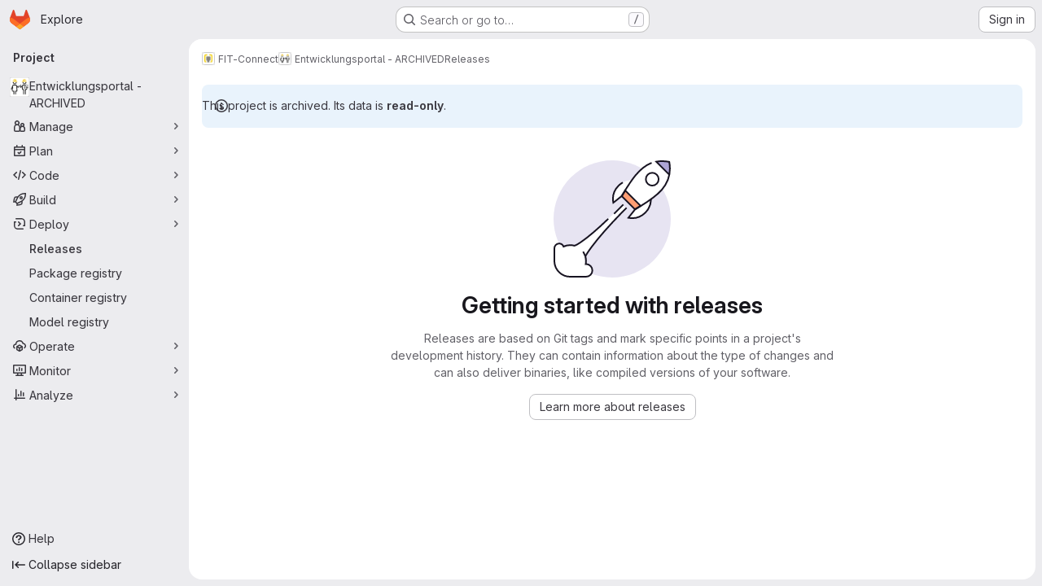

--- FILE ---
content_type: text/javascript; charset=utf-8
request_url: https://git.fitko.de/assets/webpack/commons-pages.projects.edit-pages.projects.releases.index-pages.projects.releases.show-pages.project-aad8c028.721718eb.chunk.js
body_size: 8709
content:
(this.webpackJsonp=this.webpackJsonp||[]).push([["commons-pages.projects.edit-pages.projects.releases.index-pages.projects.releases.show-pages.project-aad8c028","814f5a10"],{"+Vaw":function(t,e,s){"use strict";s.d(e,"a",(function(){return a})),s.d(e,"b",(function(){return o}));var i=s("zNqO"),r=s("EXdk"),n=s("Cn4y");const a={stacked:Object(n.b)(r.i,!1)},o=Object(i.c)({props:a,computed:{isStacked(){const{stacked:t}=this;return""===t||t},isStackedAlways(){return!0===this.isStacked},stackedTableClasses(){const{isStackedAlways:t}=this;return{"b-table-stacked":t,["b-table-stacked-"+this.stacked]:!t&&this.isStacked}}}})},"3Mad":function(t,e,s){"use strict";s.d(e,"a",(function(){return d})),s.d(e,"b",(function(){return u}));s("UezY"),s("z6RN"),s("hG7+"),s("v2fZ");var i=s("zNqO"),r=s("EXdk"),n=s("MHCW"),a=s("dJQL"),o=s("Cn4y"),l=s("fCkf"),c=s("Z48/"),b=s("nbER");const d={bordered:Object(o.b)(r.g,!1),borderless:Object(o.b)(r.g,!1),captionTop:Object(o.b)(r.g,!1),dark:Object(o.b)(r.g,!1),fixed:Object(o.b)(r.g,!1),hover:Object(o.b)(r.g,!1),noBorderCollapse:Object(o.b)(r.g,!1),outlined:Object(o.b)(r.g,!1),responsive:Object(o.b)(r.i,!1),small:Object(o.b)(r.g,!1),stickyHeader:Object(o.b)(r.i,!1),striped:Object(o.b)(r.g,!1),tableClass:Object(o.b)(r.e),tableVariant:Object(o.b)(r.r)},u=Object(i.c)({mixins:[b.a],provide(){var t=this;return{getBvTable:function(){return t}}},inheritAttrs:!1,props:d,computed:{isTableSimple:()=>!1,isResponsive(){const{responsive:t}=this;return""===t||t},isStickyHeader(){let{stickyHeader:t}=this;return t=""===t||t,!this.isStacked&&t},wrapperClasses(){const{isResponsive:t}=this;return[this.isStickyHeader?"b-table-sticky-header":"",!0===t?"table-responsive":t?"table-responsive table-responsive-"+this.responsive:""].filter(n.a)},wrapperStyles(){const{isStickyHeader:t}=this;return t&&!Object(a.b)(t)?{maxHeight:t}:{}},tableClasses(){let{hover:t,tableVariant:e,selectableTableClasses:s,stackedTableClasses:i,tableClass:r,computedBusy:n}=Object(l.a)(this);return t=this.isTableSimple?t:t&&this.computedItems.length>0&&!n,[r,{"table-striped":this.striped,"table-hover":t,"table-dark":this.dark,"table-bordered":this.bordered,"table-borderless":this.borderless,"table-sm":this.small,"gl-border":this.outlined,"b-table-fixed":this.fixed,"b-table-caption-top":this.captionTop,"b-table-no-border-collapse":this.noBorderCollapse},e?`${this.dark?"bg":"table"}-${e}`:"",i,s]},tableAttrs(){const{computedItems:t,filteredItems:e,computedFields:s,selectableTableAttrs:i,computedBusy:r}=Object(l.a)(this),n=this.isTableSimple?{}:{"aria-busy":Object(c.e)(r),"aria-colcount":Object(c.e)(s.length),"aria-describedby":this.bvAttrs["aria-describedby"]||this.$refs.caption?this.captionId:null};return{"aria-rowcount":t&&e&&e.length>t.length?Object(c.e)(e.length):null,...this.bvAttrs,id:this.safeId(),role:this.bvAttrs.role||"table",...n,...i}}},render(t){const{wrapperClasses:e,renderCaption:s,renderColgroup:i,renderThead:r,renderTbody:a,renderTfoot:o}=Object(l.a)(this),c=[];this.isTableSimple?c.push(this.normalizeSlot()):(c.push(s?s():null),c.push(i?i():null),c.push(r?r():null),c.push(a?a():null),c.push(o?o():null));const b=t("table",{staticClass:"table b-table",class:this.tableClasses,attrs:this.tableAttrs,key:"b-table"},c.filter(n.a));return e.length>0?t("div",{class:e,style:this.wrapperStyles,key:"wrap"},[b]):b}})},DFOb:function(t,e,s){"use strict";s.d(e,"a",(function(){return d}));var i=s("zNqO"),r=s("n64d"),n=s("EXdk"),a=s("Cn4y"),o=s("nbER"),l=s("/Tki"),c=s("slyf");const b=Object(a.c)({variant:Object(a.b)(n.r)},r.U),d=Object(i.c)({name:r.U,mixins:[o.a,l.a,c.a],provide(){var t=this;return{getBvTableTr:function(){return t}}},inject:{getBvTableRowGroup:{default:function(){return function(){return{}}}}},inheritAttrs:!1,props:b,computed:{bvTableRowGroup(){return this.getBvTableRowGroup()},inTbody(){return this.bvTableRowGroup.isTbody},inThead(){return this.bvTableRowGroup.isThead},inTfoot(){return this.bvTableRowGroup.isTfoot},isDark(){return this.bvTableRowGroup.isDark},isStacked(){return this.bvTableRowGroup.isStacked},isResponsive(){return this.bvTableRowGroup.isResponsive},isStickyHeader(){return this.bvTableRowGroup.isStickyHeader},hasStickyHeader(){return!this.isStacked&&this.bvTableRowGroup.hasStickyHeader},tableVariant(){return this.bvTableRowGroup.tableVariant},headVariant(){return this.inThead?this.bvTableRowGroup.headVariant:null},footVariant(){return this.inTfoot?this.bvTableRowGroup.footVariant:null},isRowDark(){return"light"!==this.headVariant&&"light"!==this.footVariant&&("dark"===this.headVariant||"dark"===this.footVariant||this.isDark)},trClasses(){const{variant:t}=this;return[t?`${this.isRowDark?"bg":"table"}-${t}`:null]},trAttrs(){return{role:"row",...this.bvAttrs}}},render(t){return t("tr",{class:this.trClasses,attrs:this.trAttrs,on:this.bvListeners},this.normalizeSlot())}})},EiRk:function(t,e,s){"use strict";var i=s("zNqO"),r=s("n64d"),n=s("eOJu"),a=s("Cn4y"),o=s("nbER"),l=s("z8b+"),c=s("tslw"),b=s("slyf"),d=s("woj/"),u=s("kO9b"),h=s("con9"),p=s("+Vaw"),f=s("3Mad"),m=s("Zf18"),y=s("fhcD"),v=s("FJDO");const T=Object(a.c)(Object(n.m)({...c.b,...d.b,...u.b,...h.b,...p.a,...f.a,...m.a,...y.a,...v.a}),r.H),O=Object(i.c)({name:r.H,mixins:[o.a,l.a,c.a,b.a,h.a,f.b,p.b,v.b,y.b,m.b,d.a,u.a],props:T}),{tableClass:k}=O.options.props;var j={name:"GlTableLite",components:{BTableLite:O},inheritAttrs:!1,props:{tableClass:k,items:{type:Array,required:!1,default:function(){return[]}},fields:{type:Array,required:!1,default:null},stickyHeader:{type:Boolean,default:!1,required:!1}},computed:{stickyHeaderClass(){return this.stickyHeader?"gl-table--sticky-header":null},localTableClass(){return["gl-table",this.tableClass,this.stickyHeaderClass]}}},g=s("tBpV"),w=Object(g.a)(j,(function(){var t=this;return(0,t._self._c)("b-table-lite",t._g(t._b({attrs:{"table-class":t.localTableClass,fields:t.fields,items:t.items},scopedSlots:t._u([t._l(Object.keys(t.$scopedSlots),(function(e){return{key:e,fn:function(s){return[t._t(e,null,null,s)]}}}))],null,!0)},"b-table-lite",t.$attrs,!1),t.$listeners))}),[],!1,null,null,null);e.a=w.exports},FJDO:function(t,e,s){"use strict";s.d(e,"a",(function(){return E})),s.d(e,"b",(function(){return H}));s("UezY"),s("z6RN"),s("hG7+"),s("3UXl"),s("iyoE"),s("v2fZ");var i=s("zNqO"),r=s("pTIT"),n=s("Ld9G"),a=s("EXdk"),o=s("/2q6"),l=s("LTP3"),c=s("S6lQ"),b=s("MHCW"),d=s("dJQL"),u=s("gRVG"),h=s("Cn4y"),p=s("fCkf"),f=s("Z48/"),m=s("n64d"),y=s("nbER"),v=s("/Tki"),T=s("slyf");const O=Object(h.c)({headVariant:Object(h.b)(a.r)},m.N),k=Object(i.c)({name:m.N,mixins:[y.a,v.a,T.a],provide(){var t=this;return{getBvTableRowGroup:function(){return t}}},inject:{getBvTable:{default:function(){return function(){return{}}}}},inheritAttrs:!1,props:O,computed:{bvTable(){return this.getBvTable()},isThead:()=>!0,isDark(){return this.bvTable.dark},isStacked(){return this.bvTable.isStacked},isResponsive(){return this.bvTable.isResponsive},isStickyHeader(){return!this.isStacked&&this.bvTable.stickyHeader},hasStickyHeader(){return!this.isStacked&&this.bvTable.stickyHeader},tableVariant(){return this.bvTable.tableVariant},theadClasses(){return[this.headVariant?"thead-"+this.headVariant:null]},theadAttrs(){return{role:"rowgroup",...this.bvAttrs}}},render(t){return t("thead",{class:this.theadClasses,attrs:this.theadAttrs,on:this.bvListeners},this.normalizeSlot())}});var j=s("nvRd"),g=s("DFOb"),w=s("hk69"),C=s("g2KI"),S=s("ybM2");const R=function(t){return`head(${t||""})`},V=function(t){return`foot(${t||""})`},E={headRowVariant:Object(h.b)(a.r),headVariant:Object(h.b)(a.r),theadClass:Object(h.b)(a.e),theadTrClass:Object(h.b)(a.e)},H=Object(i.c)({props:E,methods:{fieldClasses:t=>[t.class?t.class:"",t.thClass?t.thClass:""],headClicked(t,e,s){this.stopIfBusy&&this.stopIfBusy(t)||Object(C.a)(t)||Object(S.a)(this.$el)||(Object(l.f)(t),this.$emit(r.r,e.key,e,t,s))},renderThead(t=!1){var e=this;const{computedFields:s,isSortable:i,isSelectable:a,headVariant:l,footVariant:h,headRowVariant:m,footRowVariant:y}=Object(p.a)(this),v=this.$createElement;if(this.isStackedAlways||0===s.length)return v();const T=i||this.hasListener(r.r),O=a?this.selectAllRows:u.a,C=a?this.clearSelected:u.a,S=s.map((function(s,r){const{label:a,labelHtml:o,variant:l,stickyColumn:d,key:u}=s;let h=null;s.label.trim()||s.headerTitle||(h=Object(f.d)(s.key));const p={};T&&(p.click=function(i){e.headClicked(i,s,t)},p.keydown=function(i){const r=i.keyCode;r!==n.c&&r!==n.h||e.headClicked(i,s,t)});const m=i?e.sortTheadThAttrs(u,s,t):{},y=i?e.sortTheadThClasses(u,s,t):null,k=i?e.sortTheadThLabel(u,s,t):null,j={class:[{"gl-relative":k},e.fieldClasses(s),y],props:{variant:l,stickyColumn:d},style:s.thStyle||{},attrs:{tabindex:T&&s.sortable?"0":null,abbr:s.headerAbbr||null,title:s.headerTitle||null,"aria-colindex":r+1,"aria-label":h,...e.getThValues(null,u,s.thAttr,t?"foot":"head",{}),...m},on:p,key:u};let g=[R(u),R(u.toLowerCase()),R()];t&&(g=[V(u),V(u.toLowerCase()),V(),...g]);const S={label:a,column:u,field:s,isFoot:t,selectAllRows:O,clearSelected:C},E=e.normalizeSlot(g,S)||v("div",{domProps:Object(c.a)(o,a)}),H=k?v("span",{staticClass:"gl-sr-only"},` (${k})`):null;return v(w.a,j,[E,H].filter(b.a))})).filter(b.a),E=[];if(t)E.push(v(g.a,{class:this.tfootTrClass,props:{variant:Object(d.o)(y)?m:y}},S));else{const t={columns:s.length,fields:s,selectAllRows:O,clearSelected:C};E.push(this.normalizeSlot(o.x,t)||v()),E.push(v(g.a,{class:this.theadTrClass,props:{variant:m}},S))}return v(t?j.a:k,{class:(t?this.tfootClass:this.theadClass)||null,props:t?{footVariant:h||l||null}:{headVariant:l||null},key:t?"bv-tfoot":"bv-thead"},E)}}})},XwVH:function(t,e){var s={kind:"Document",definitions:[{kind:"OperationDefinition",operation:"query",name:{kind:"Name",value:"getCiCatalogSettings"},variableDefinitions:[{kind:"VariableDefinition",variable:{kind:"Variable",name:{kind:"Name",value:"fullPath"}},type:{kind:"NonNullType",type:{kind:"NamedType",name:{kind:"Name",value:"ID"}}},directives:[]}],directives:[],selectionSet:{kind:"SelectionSet",selections:[{kind:"Field",name:{kind:"Name",value:"project"},arguments:[{kind:"Argument",name:{kind:"Name",value:"fullPath"},value:{kind:"Variable",name:{kind:"Name",value:"fullPath"}}}],directives:[],selectionSet:{kind:"SelectionSet",selections:[{kind:"Field",name:{kind:"Name",value:"id"},arguments:[],directives:[]},{kind:"Field",name:{kind:"Name",value:"isCatalogResource"},arguments:[],directives:[]}]}}]}}],loc:{start:0,end:113}};s.loc.source={body:"query getCiCatalogSettings($fullPath: ID!) {\n  project(fullPath: $fullPath) {\n    id\n    isCatalogResource\n  }\n}\n",name:"GraphQL request",locationOffset:{line:1,column:1}};var i={};function r(t,e){for(var s=0;s<t.definitions.length;s++){var i=t.definitions[s];if(i.name&&i.name.value==e)return i}}s.definitions.forEach((function(t){if(t.name){var e=new Set;!function t(e,s){if("FragmentSpread"===e.kind)s.add(e.name.value);else if("VariableDefinition"===e.kind){var i=e.type;"NamedType"===i.kind&&s.add(i.name.value)}e.selectionSet&&e.selectionSet.selections.forEach((function(e){t(e,s)})),e.variableDefinitions&&e.variableDefinitions.forEach((function(e){t(e,s)})),e.definitions&&e.definitions.forEach((function(e){t(e,s)}))}(t,e),i[t.name.value]=e}})),t.exports=s,t.exports.getCiCatalogSettings=function(t,e){var s={kind:t.kind,definitions:[r(t,e)]};t.hasOwnProperty("loc")&&(s.loc=t.loc);var n=i[e]||new Set,a=new Set,o=new Set;for(n.forEach((function(t){o.add(t)}));o.size>0;){var l=o;o=new Set,l.forEach((function(t){a.has(t)||(a.add(t),(i[t]||new Set).forEach((function(t){o.add(t)})))}))}return a.forEach((function(e){var i=r(t,e);i&&s.definitions.push(i)})),s}(s,"getCiCatalogSettings")},Zf18:function(t,e,s){"use strict";s.d(e,"a",(function(){return N})),s.d(e,"b",(function(){return $}));s("3UXl"),s("iyoE"),s("UezY"),s("z6RN"),s("hG7+"),s("v2fZ"),s("ZzK0"),s("BzOf");var i=s("zNqO"),r=s("pTIT"),n=s("Ld9G"),a=s("EXdk"),o=s("88df"),l=s("MGi3"),c=s("fCkf"),b=s("LTP3"),d=s("eOJu"),u=s("Cn4y"),h=s("n64d"),p=s("nbER"),f=s("/Tki"),m=s("slyf");const y=Object(u.c)({tbodyTransitionHandlers:Object(u.b)(a.n),tbodyTransitionProps:Object(u.b)(a.n)},h.K),v=Object(i.c)({name:h.K,mixins:[p.a,f.a,m.a],provide(){var t=this;return{getBvTableRowGroup:function(){return t}}},inject:{getBvTable:{default:function(){return function(){return{}}}}},inheritAttrs:!1,props:y,computed:{bvTable(){return this.getBvTable()},isTbody:()=>!0,isDark(){return this.bvTable.dark},isStacked(){return this.bvTable.isStacked},isResponsive(){return this.bvTable.isResponsive},isStickyHeader:()=>!1,hasStickyHeader(){return!this.isStacked&&this.bvTable.stickyHeader},tableVariant(){return this.bvTable.tableVariant},isTransitionGroup(){return this.tbodyTransitionProps||this.tbodyTransitionHandlers},tbodyAttrs(){return{role:"rowgroup",...this.bvAttrs}},tbodyProps(){const{tbodyTransitionProps:t}=this;return t?{...t,tag:"tbody"}:{}}},render(t){const e={props:this.tbodyProps,attrs:this.tbodyAttrs};return this.isTransitionGroup?(e.on=this.tbodyTransitionHandlers||{},e.nativeOn=this.bvListeners):e.on=this.bvListeners,t(this.isTransitionGroup?"transition-group":"tbody",e,this.normalizeSlot())}});var T=s("g2KI"),O=s("ybM2"),k=s("/2q6"),j=s("bBHQ"),g=s("WkQt"),w=s("dJQL"),C=s("Z48/"),S=s("DFOb"),R=s("s/Pp"),V=s("hk69"),E=s("vIPC");const H={detailsTdClass:Object(u.b)(a.e),tbodyTrAttr:Object(u.b)(a.o),tbodyTrClass:Object(u.b)([...a.e,a.j])},z=Object(i.c)({mixins:[j.a],props:H,methods:{getTdValues(t,e,s,i){const{bvParent:r}=this;if(s){const i=Object(g.a)(t,e,"");return Object(w.e)(s)?s(i,e,t):Object(w.m)(s)&&Object(w.e)(r[s])?r[s](i,e,t):s}return i},getThValues(t,e,s,i,r){const{bvParent:n}=this;if(s){const r=Object(g.a)(t,e,"");return Object(w.e)(s)?s(r,e,t,i):Object(w.m)(s)&&Object(w.e)(n[s])?n[s](r,e,t,i):s}return r},getFormattedValue(t,e){const{key:s}=e,i=this.getFieldFormatter(s);let r=Object(g.a)(t,s,null);return Object(w.e)(i)&&(r=i(r,s,t)),Object(w.o)(r)?"":r},toggleDetailsFactory(t,e){var s=this;return function(){t&&s.$set(e,E.d,!e[E.d])}},rowHovered(t){this.tbodyRowEventStopped(t)||this.emitTbodyRowEvent(r.H,t)},rowUnhovered(t){this.tbodyRowEventStopped(t)||this.emitTbodyRowEvent(r.K,t)},renderTbodyRowCell(t,e,s,i){var r=this;const{isStacked:n}=this,{key:a,label:o,isRowHeader:l}=t,b=this.$createElement,d=this.hasNormalizedSlot(k.r),u=this.getFormattedValue(s,t),h=!n&&(this.isResponsive||this.stickyHeader)&&t.stickyColumn,p=h?l?V.a:R.a:l?"th":"td",f=s[E.b]&&s[E.b][a]?s[E.b][a]:t.variant||null,m={class:[t.class?t.class:"",this.getTdValues(s,a,t.tdClass,"")],props:{},attrs:{"aria-colindex":String(e+1),...l?this.getThValues(s,a,t.thAttr,"row",{}):this.getTdValues(s,a,t.tdAttr,{})},key:`row-${i}-cell-${e}-${a}`};h?m.props={stackedHeading:n?o:null,stickyColumn:!0,variant:f}:(m.attrs["data-label"]=n&&!Object(w.o)(o)?Object(C.e)(o):null,m.attrs.role=l?"rowheader":"cell",m.attrs.scope=l?"row":null,f&&m.class.push(`${this.dark?"bg":"table"}-${f}`));const y={item:s,index:i,field:t,unformatted:Object(g.a)(s,a,""),value:u,toggleDetails:this.toggleDetailsFactory(d,s),detailsShowing:Boolean(s[E.d])};Object(c.a)(this).supportsSelectableRows&&(y.rowSelected=this.isRowSelected(i),y.selectRow=function(){return r.selectRow(i)},y.unselectRow=function(){return r.unselectRow(i)});const v=this.$_bodyFieldSlotNameCache[a];let T=v?this.normalizeSlot(v,y):Object(C.e)(u);return this.isStacked&&(T=[b("div",[T])]),b(p,m,[T])},renderTbodyRow(t,e){var s=this;const{computedFields:n,striped:a,primaryKey:o,currentPage:l,perPage:b,tbodyTrClass:d,tbodyTrAttr:u,hasSelectableRowClick:h}=Object(c.a)(this),p=this.$createElement,f=this.hasNormalizedSlot(k.r),m=t[E.d]&&f,y=this.$listeners[r.E]||h,v=[],T=m?this.safeId(`_details_${e}_`):null,O=n.map((function(i,r){return s.renderTbodyRowCell(i,r,t,e)}));let j=null;l&&b&&b>0&&(j=String((l-1)*b+e+1));const V=Object(C.e)(Object(g.a)(t,o))||null,H=V||Object(C.e)(e),z=V?this.safeId("_row_"+V):null,A=Object(c.a)(this).selectableRowClasses?this.selectableRowClasses(e):{},N=Object(c.a)(this).selectableRowAttrs?this.selectableRowAttrs(e):{},$=Object(w.e)(d)?d(t,"row"):d,I=Object(w.e)(u)?u(t,"row"):u;if(v.push(p(S.a,{class:[$,A,m?"b-table-has-details":""],props:{variant:t[E.c]||null},attrs:{id:z,...I,tabindex:y?"0":null,"data-pk":V||null,"aria-details":T,"aria-owns":T,"aria-rowindex":j,...N},on:{mouseenter:this.rowHovered,mouseleave:this.rowUnhovered},key:`__b-table-row-${H}__`,ref:"item-rows",[i.b]:!0},O)),m){const i={item:t,index:e,fields:n,toggleDetails:this.toggleDetailsFactory(f,t)};Object(c.a)(this).supportsSelectableRows&&(i.rowSelected=this.isRowSelected(e),i.selectRow=function(){return s.selectRow(e)},i.unselectRow=function(){return s.unselectRow(e)});const r=p(R.a,{props:{colspan:n.length},class:this.detailsTdClass},[this.normalizeSlot(k.r,i)]);a&&v.push(p("tr",{staticClass:"d-none",attrs:{"aria-hidden":"true",role:"presentation"},key:"__b-table-details-stripe__"+H}));const o=Object(w.e)(this.tbodyTrClass)?this.tbodyTrClass(t,k.r):this.tbodyTrClass,l=Object(w.e)(this.tbodyTrAttr)?this.tbodyTrAttr(t,k.r):this.tbodyTrAttr;v.push(p(S.a,{staticClass:"b-table-details",class:[o],props:{variant:t[E.c]||null},attrs:{...l,id:T,tabindex:"-1"},key:"__b-table-details__"+H},[r]))}else f&&(v.push(p()),a&&v.push(p()));return v}}}),A=function(t){return`cell(${t||""})`},N=Object(d.m)({...y,...H,tbodyClass:Object(u.b)(a.e)}),$=Object(i.c)({mixins:[z],props:N,beforeDestroy(){this.$_bodyFieldSlotNameCache=null},methods:{getTbodyTrs(){const{$refs:t}=this,e=t.tbody?t.tbody.$el||t.tbody:null,s=(t["item-rows"]||[]).map((function(t){return t.$el||t}));return e&&e.children&&e.children.length>0&&s&&s.length>0?Object(o.d)(e.children).filter((function(t){return Object(o.a)(s,t)})):[]},getTbodyTrIndex(t){if(!Object(l.s)(t))return-1;const e="TR"===t.tagName?t:Object(l.e)("tr",t,!0);return e?this.getTbodyTrs().indexOf(e):-1},emitTbodyRowEvent(t,e){if(t&&this.hasListener(t)&&e&&e.target){const s=this.getTbodyTrIndex(e.target);if(s>-1){const i=this.computedItems[s];this.$emit(t,i,s,e)}}},tbodyRowEventStopped(t){return this.stopIfBusy&&this.stopIfBusy(t)},onTbodyRowKeydown(t){const{target:e,keyCode:s}=t;if(!this.tbodyRowEventStopped(t)&&"TR"===e.tagName&&Object(l.q)(e)&&0===e.tabIndex)if(Object(o.a)([n.c,n.h],s))Object(b.f)(t),this.onTBodyRowClicked(t);else if(Object(o.a)([n.i,n.a,n.e,n.b],s)){const i=this.getTbodyTrIndex(e);if(i>-1){Object(b.f)(t);const e=this.getTbodyTrs(),r=t.shiftKey;s===n.e||r&&s===n.i?Object(l.d)(e[0]):s===n.b||r&&s===n.a?Object(l.d)(e[e.length-1]):s===n.i&&i>0?Object(l.d)(e[i-1]):s===n.a&&i<e.length-1&&Object(l.d)(e[i+1])}}},onTBodyRowClicked(t){const{$refs:e}=this,s=e.tbody?e.tbody.$el||e.tbody:null;this.tbodyRowEventStopped(t)||Object(T.a)(t)||Object(O.a)(s||this.$el)||this.emitTbodyRowEvent(r.E,t)},onTbodyRowMiddleMouseRowClicked(t){this.tbodyRowEventStopped(t)||2!==t.which||this.emitTbodyRowEvent(r.I,t)},onTbodyRowContextmenu(t){this.tbodyRowEventStopped(t)||this.emitTbodyRowEvent(r.F,t)},onTbodyRowDblClicked(t){this.tbodyRowEventStopped(t)||Object(T.a)(t)||this.emitTbodyRowEvent(r.G,t)},renderTbody(){var t=this;const{computedItems:e,renderBusy:s,renderTopRow:i,renderEmpty:n,renderBottomRow:a,hasSelectableRowClick:o}=Object(c.a)(this),l=this.$createElement,b=this.hasListener(r.E)||o,d=[],h=s?s():null;if(h)d.push(h);else{const s={};let r=A();r=this.hasNormalizedSlot(r)?r:null,this.computedFields.forEach((function(e){const{key:i}=e,n=A(i),a=A(i.toLowerCase());s[i]=t.hasNormalizedSlot(n)?n:t.hasNormalizedSlot(a)?a:r})),this.$_bodyFieldSlotNameCache=s,d.push(i?i():l()),e.forEach((function(e,s){d.push(t.renderTbodyRow(e,s))})),d.push(n?n():l()),d.push(a?a():l())}const p={auxclick:this.onTbodyRowMiddleMouseRowClicked,contextmenu:this.onTbodyRowContextmenu,dblclick:this.onTbodyRowDblClicked};b&&(p.click=this.onTBodyRowClicked,p.keydown=this.onTbodyRowKeydown);return l(v,{class:this.tbodyClass||null,props:Object(u.d)(y,this.$props),on:p,ref:"tbody"},d)}}})},con9:function(t,e,s){"use strict";s.d(e,"b",(function(){return g})),s.d(e,"a",(function(){return w}));s("RFHG"),s("z6RN"),s("xuo1");var i=s("zNqO"),r=s("pTIT"),n=s("EXdk"),a=s("bBHQ"),o=s("dJQL"),l=s("7I1/"),c=s("nf9o"),b=s("RzIj"),d=s("W1rz"),u=s("eOJu"),h=s("Cn4y"),p=s("fCkf"),f=(s("ZzK0"),s("BzOf"),s("UezY"),s("hG7+"),s("v2fZ"),s("MHCW")),m=s("Z48/"),y=s("vIPC");const v=function(t,e){const s=[];if(Object(o.a)(t)&&t.filter(f.a).forEach((function(t){if(Object(o.m)(t))s.push({key:t,label:Object(m.d)(t)});else if(Object(o.i)(t)&&t.key&&Object(o.m)(t.key))s.push(Object(u.b)(t));else if(Object(o.i)(t)&&1===Object(u.h)(t).length){const e=Object(u.h)(t)[0],i=function(t,e){let s=null;return Object(o.m)(e)?s={key:t,label:e}:Object(o.e)(e)?s={key:t,formatter:e}:Object(o.i)(e)?(s=Object(u.b)(e),s.key=s.key||t):!1!==e&&(s={key:t}),s}(e,t[e]);i&&s.push(i)}})),0===s.length&&Object(o.a)(e)&&e.length>0){const t=e[0];Object(u.h)(t).forEach((function(t){y.e[t]||s.push({key:t,label:Object(m.d)(t)})}))}const i={};return s.filter((function(t){return!i[t.key]&&(i[t.key]=!0,t.label=Object(o.m)(t.label)?t.label:Object(m.d)(t.key),!0)}))},{mixin:T,props:O,prop:k,event:j}=Object(b.a)("value",{type:n.b,defaultValue:[]}),g=Object(u.m)({...O,fields:Object(h.b)(n.b,null),items:Object(h.b)(n.b,[]),primaryKey:Object(h.b)(n.r),[k]:Object(h.b)(n.b,[])}),w=Object(i.c)({mixins:[T,a.a],props:g,data(){const{items:t}=this;return{localItems:Object(o.a)(t)?t.slice():[]}},computed:{computedFields(){return v(this.fields,this.localItems)},computedFieldsObj(){const{bvParent:t}=this;return this.computedFields.reduce((function(e,s){if(e[s.key]=Object(u.b)(s),s.formatter){let i=s.formatter;Object(o.m)(i)&&Object(o.e)(t[i])?i=t[i]:Object(o.e)(i)||(i=void 0),e[s.key].formatter=i}return e}),{})},computedItems(){const{paginatedItems:t,sortedItems:e,filteredItems:s,localItems:i}=Object(p.a)(this);return(t||e||s||i||[]).slice()},context(){const{perPage:t,currentPage:e}=Object(p.a)(this);return{filter:this.localFilter,sortBy:this.localSortBy,sortDesc:this.localSortDesc,perPage:Object(c.b)(Object(d.b)(t,0),0),currentPage:Object(c.b)(Object(d.b)(e,0),1),apiUrl:this.apiUrl}}},watch:{items(t){this.localItems=Object(o.a)(t)?t.slice():[]},computedItems(t,e){Object(l.a)(t,e)||this.$emit(j,t)},context(t,e){Object(l.a)(t,e)||this.$emit(r.h,t)}},mounted(){this.$emit(j,this.computedItems)},methods:{getFieldFormatter(t){const e=this.computedFieldsObj[t];return e?e.formatter:void 0}}})},fhcD:function(t,e,s){"use strict";s.d(e,"a",(function(){return l})),s.d(e,"b",(function(){return c}));var i=s("zNqO"),r=s("EXdk"),n=s("/2q6"),a=s("Cn4y"),o=s("nvRd");const l={footClone:Object(a.b)(r.g,!1),footRowVariant:Object(a.b)(r.r),footVariant:Object(a.b)(r.r),tfootClass:Object(a.b)(r.e),tfootTrClass:Object(a.b)(r.e)},c=Object(i.c)({props:l,methods:{renderTFootCustom(){const t=this.$createElement;return this.hasNormalizedSlot(n.c)?t(o.a,{class:this.tfootClass||null,props:{footVariant:this.footVariant||this.headVariant||null},key:"bv-tfoot-custom"},this.normalizeSlot(n.c,{items:this.computedItems.slice(),fields:this.computedFields.slice(),columns:this.computedFields.length})):t()},renderTfoot(){return this.footClone?this.renderThead(!0):this.renderTFootCustom()}}})},g2KI:function(t,e,s){"use strict";s.d(e,"a",(function(){return a}));var i=s("MGi3"),r=s("vIPC");const n=["TD","TH","TR"],a=function(t){if(!t||!t.target)return!1;const e=t.target;if(e.disabled||-1!==n.indexOf(e.tagName))return!1;if(Object(i.e)(".dropdown-menu",e))return!0;const s="LABEL"===e.tagName?e:Object(i.e)("label",e);if(s){const t=Object(i.h)(s,"for"),e=t?Object(i.j)(t):Object(i.A)("input, select, textarea",s);if(e&&!e.disabled)return!0}return Object(i.v)(e,r.a)}},hk69:function(t,e,s){"use strict";s.d(e,"a",(function(){return l}));var i=s("zNqO"),r=s("n64d"),n=s("Cn4y"),a=s("s/Pp");const o=Object(n.c)(a.b,r.M),l=Object(i.c)({name:r.M,extends:a.a,props:o,computed:{tag:()=>"th"}})},kO9b:function(t,e,s){"use strict";s.d(e,"b",(function(){return n})),s.d(e,"a",(function(){return a}));var i=s("zNqO"),r=s("/2q6");const n={},a=Object(i.c)({methods:{renderColgroup(){const{computedFields:t}=this,e=this.$createElement;let s=e();return this.hasNormalizedSlot(r.u)&&(s=e("colgroup",{key:"colgroup"},[this.normalizeSlot(r.u,{columns:t.length,fields:t})])),s}}})},nvRd:function(t,e,s){"use strict";s.d(e,"a",(function(){return d}));var i=s("zNqO"),r=s("n64d"),n=s("EXdk"),a=s("Cn4y"),o=s("nbER"),l=s("/Tki"),c=s("slyf");const b=Object(a.c)({footVariant:Object(a.b)(n.r)},r.L),d=Object(i.c)({name:r.L,mixins:[o.a,l.a,c.a],provide(){var t=this;return{getBvTableRowGroup:function(){return t}}},inject:{getBvTable:{default:function(){return function(){return{}}}}},inheritAttrs:!1,props:b,computed:{bvTable(){return this.getBvTable()},isTfoot:()=>!0,isDark(){return this.bvTable.dark},isStacked(){return this.bvTable.isStacked},isResponsive(){return this.bvTable.isResponsive},isStickyHeader:()=>!1,hasStickyHeader(){return!this.isStacked&&this.bvTable.stickyHeader},tableVariant(){return this.bvTable.tableVariant},tfootClasses(){return[this.footVariant?"thead-"+this.footVariant:null]},tfootAttrs(){return{...this.bvAttrs,role:"rowgroup"}}},render(t){return t("tfoot",{class:this.tfootClasses,attrs:this.tfootAttrs,on:this.bvListeners},this.normalizeSlot())}})},"s/Pp":function(t,e,s){"use strict";s.d(e,"b",(function(){return m})),s.d(e,"a",(function(){return y}));var i=s("zNqO"),r=s("n64d"),n=s("EXdk"),a=s("MGi3"),o=s("dJQL"),l=s("W1rz"),c=s("Cn4y"),b=s("Z48/"),d=s("nbER"),u=s("/Tki"),h=s("slyf");const p=function(t){return(t=Object(l.b)(t,0))>0?t:null},f=function(t){return Object(o.o)(t)||p(t)>0},m=Object(c.c)({colspan:Object(c.b)(n.m,null,f),rowspan:Object(c.b)(n.m,null,f),stackedHeading:Object(c.b)(n.r),stickyColumn:Object(c.b)(n.g,!1),variant:Object(c.b)(n.r)},r.G),y=Object(i.c)({name:r.G,mixins:[d.a,u.a,h.a],inject:{getBvTableTr:{default:function(){return function(){return{}}}}},inheritAttrs:!1,props:m,computed:{bvTableTr(){return this.getBvTableTr()},tag:()=>"td",inTbody(){return this.bvTableTr.inTbody},inThead(){return this.bvTableTr.inThead},inTfoot(){return this.bvTableTr.inTfoot},isDark(){return this.bvTableTr.isDark},isStacked(){return this.bvTableTr.isStacked},isStackedCell(){return this.inTbody&&this.isStacked},isResponsive(){return this.bvTableTr.isResponsive},isStickyHeader(){return this.bvTableTr.isStickyHeader},hasStickyHeader(){return this.bvTableTr.hasStickyHeader},isStickyColumn(){return!this.isStacked&&(this.isResponsive||this.hasStickyHeader)&&this.stickyColumn},rowVariant(){return this.bvTableTr.variant},headVariant(){return this.bvTableTr.headVariant},footVariant(){return this.bvTableTr.footVariant},tableVariant(){return this.bvTableTr.tableVariant},computedColspan(){return p(this.colspan)},computedRowspan(){return p(this.rowspan)},cellClasses(){let{variant:t,headVariant:e,isStickyColumn:s}=this;return(!t&&this.isStickyHeader&&!e||!t&&s&&this.inTfoot&&!this.footVariant||!t&&s&&this.inThead&&!e||!t&&s&&this.inTbody)&&(t=this.rowVariant||this.tableVariant||"b-table-default"),[t?`${this.isDark?"bg":"table"}-${t}`:null,s?"b-table-sticky-column":null]},cellAttrs(){const{stackedHeading:t}=this,e=this.inThead||this.inTfoot,s=this.computedColspan,i=this.computedRowspan;let r="cell",n=null;return e?(r="columnheader",n=s>0?"colspan":"col"):Object(a.t)(this.tag,"th")&&(r="rowheader",n=i>0?"rowgroup":"row"),{colspan:s,rowspan:i,role:r,scope:n,...this.bvAttrs,"data-label":this.isStackedCell&&!Object(o.o)(t)?Object(b.e)(t):null}}},render(t){const e=[this.normalizeSlot()];return t(this.tag,{class:this.cellClasses,attrs:this.cellAttrs,on:this.bvListeners},[this.isStackedCell?t("div",[e]):e])}})},vIPC:function(t,e,s){"use strict";s.d(e,"b",(function(){return i})),s.d(e,"c",(function(){return r})),s.d(e,"d",(function(){return n})),s.d(e,"e",(function(){return a})),s.d(e,"a",(function(){return o}));const i="_cellVariants",r="_rowVariant",n="_showDetails",a=[i,r,n].reduce((function(t,e){return{...t,[e]:!0}}),{}),o=["a","a *","button","button *","input:not(.disabled):not([disabled])","select:not(.disabled):not([disabled])","textarea:not(.disabled):not([disabled])",'[role="link"]','[role="link"] *','[role="button"]','[role="button"] *',"[tabindex]:not(.disabled):not([disabled])"].join(",")},"woj/":function(t,e,s){"use strict";s.d(e,"b",(function(){return l})),s.d(e,"a",(function(){return c}));var i=s("zNqO"),r=s("EXdk"),n=s("/2q6"),a=s("S6lQ"),o=s("Cn4y");const l={caption:Object(o.b)(r.r),captionHtml:Object(o.b)(r.r)},c=Object(i.c)({props:l,computed:{captionId(){return this.isStacked?this.safeId("_caption_"):null}},methods:{renderCaption(){const{caption:t,captionHtml:e}=this,s=this.$createElement;let i=s();const r=this.hasNormalizedSlot(n.t);return(r||t||e)&&(i=s("caption",{attrs:{id:this.captionId},domProps:r?{}:Object(a.a)(e,t),key:"caption",ref:"caption"},this.normalizeSlot(n.t))),i}}})},ybM2:function(t,e,s){"use strict";s.d(e,"a",(function(){return r}));var i=s("MGi3");const r=function(t=document){const e=Object(i.l)();return!!(e&&""!==e.toString().trim()&&e.containsNode&&Object(i.s)(t))&&e.containsNode(t,!0)}},"z8b+":function(t,e,s){"use strict";s.d(e,"a",(function(){return n}));var i=s("zNqO"),r=s("dJQL");const n=Object(i.c)({methods:{hasListener(t){if(i.d)return!0;const e=this.$listeners||{},s=this._events||{};return!Object(r.n)(e[t])||Object(r.a)(s[t])&&s[t].length>0}}})}}]);
//# sourceMappingURL=commons-pages.projects.edit-pages.projects.releases.index-pages.projects.releases.show-pages.project-aad8c028.721718eb.chunk.js.map

--- FILE ---
content_type: text/javascript; charset=utf-8
request_url: https://git.fitko.de/assets/webpack/pages.projects.releases.index.fbbe7ed8.chunk.js
body_size: 7022
content:
(this.webpackJsonp=this.webpackJsonp||[]).push([["pages.projects.releases.index"],{"/ev+":function(e){e.exports=JSON.parse('{"iconCount":113,"spriteSize":226730,"icons":[{"name":"add-user-sm","svg_size":72},{"name":"catalog-sm","svg_size":72},{"name":"chart-bar-sm","svg_size":72},{"name":"chat-sm","svg_size":72},{"name":"cloud-check-sm","svg_size":72},{"name":"cloud-tanuki-sm","svg_size":72},{"name":"cloud-user-sm","svg_size":72},{"name":"commit-sm","svg_size":72},{"name":"devops-sm","svg_size":72},{"name":"empty-todos-all-done-md","svg_size":144},{"name":"empty-todos-md","svg_size":144},{"name":"merge-requests-sm","svg_size":72},{"name":"milestone-sm","svg_size":72},{"name":"package-sm","svg_size":72},{"name":"pipeline-sm","svg_size":72},{"name":"project-create-from-template-sm","svg_size":72},{"name":"project-create-new-sm","svg_size":72},{"name":"project-import-sm","svg_size":72},{"name":"purchase-success-md","svg_size":144},{"name":"rocket-launch-md","svg_size":144},{"name":"scan-alert-sm","svg_size":72},{"name":"schedule-md","svg_size":144},{"name":"search-sm","svg_size":72},{"name":"secure-sm","svg_size":72},{"name":"service-desk-sm","svg_size":72},{"name":"subgroup-create-new-sm","svg_size":72},{"name":"success-sm","svg_size":72},{"name":"tanuki-ai-md","svg_size":144},{"name":"tanuki-ai-sm","svg_size":72},{"name":"train-sm","svg_size":72},{"name":"variables-sm","svg_size":72},{"name":"wiki-sm","svg_size":72},{"name":"empty-access-md","svg_size":144},{"name":"empty-access-token-md","svg_size":144},{"name":"empty-activity-md","svg_size":144},{"name":"empty-admin-apps-md","svg_size":144},{"name":"empty-ai-catalog-md","svg_size":144},{"name":"empty-catalog-md","svg_size":144},{"name":"empty-chart-md","svg_size":144},{"name":"empty-cloud-md","svg_size":144},{"name":"empty-commit-md","svg_size":144},{"name":"empty-dashboard-md","svg_size":144},{"name":"empty-devops-md","svg_size":144},{"name":"empty-embed-panel-md","svg_size":144},{"name":"empty-environment-md","svg_size":144},{"name":"empty-epic-add-md","svg_size":144},{"name":"empty-epic-md","svg_size":144},{"name":"empty-feature-flag-md","svg_size":144},{"name":"empty-friends-md","svg_size":144},{"name":"empty-geo-md","svg_size":144},{"name":"empty-groups-md","svg_size":144},{"name":"empty-issues-add-md","svg_size":144},{"name":"empty-issues-md","svg_size":144},{"name":"empty-job-canceled-md","svg_size":144},{"name":"empty-job-failed-md","svg_size":144},{"name":"empty-job-manual-md","svg_size":144},{"name":"empty-job-not-triggered-md","svg_size":144},{"name":"empty-job-pending-md","svg_size":144},{"name":"empty-job-scheduled-md","svg_size":144},{"name":"empty-job-skipped-md","svg_size":144},{"name":"empty-key-md","svg_size":144},{"name":"empty-labels-add-md","svg_size":144},{"name":"empty-labels-md","svg_size":144},{"name":"empty-labels-starred-md","svg_size":144},{"name":"empty-merge-requests-md","svg_size":144},{"name":"empty-milestone-md","svg_size":144},{"name":"empty-organizations-add-md","svg_size":144},{"name":"empty-organizations-md","svg_size":144},{"name":"empty-package-md","svg_size":144},{"name":"empty-piechart-md","svg_size":144},{"name":"empty-pipeline-md","svg_size":144},{"name":"empty-private-md","svg_size":144},{"name":"empty-projects-deleted-md","svg_size":144},{"name":"empty-projects-md","svg_size":144},{"name":"empty-projects-starred-md","svg_size":144},{"name":"empty-radar-md","svg_size":144},{"name":"empty-scan-alert-md","svg_size":144},{"name":"empty-schedule-md","svg_size":144},{"name":"empty-search-md","svg_size":144},{"name":"empty-secrets-md","svg_size":144},{"name":"empty-secure-add-md","svg_size":144},{"name":"empty-secure-md","svg_size":144},{"name":"empty-service-desk-md","svg_size":144},{"name":"empty-snippets-md","svg_size":144},{"name":"empty-subgroup-add-md","svg_size":144},{"name":"empty-subgroup-md","svg_size":144},{"name":"empty-train-md","svg_size":144},{"name":"empty-user-alert-md","svg_size":144},{"name":"empty-user-md","svg_size":144},{"name":"empty-user-settings-md","svg_size":144},{"name":"empty-variables-md","svg_size":144},{"name":"empty-wiki-md","svg_size":144},{"name":"empty-workspaces-md","svg_size":144},{"name":"error-403-lg","svg_size":288},{"name":"error-404-lg","svg_size":288},{"name":"error-409-lg","svg_size":288},{"name":"error-422-lg","svg_size":288},{"name":"error-429-lg","svg_size":288},{"name":"error-500-lg","svg_size":288},{"name":"error-502-lg","svg_size":288},{"name":"error-503-lg","svg_size":288},{"name":"status-alert-md","svg_size":144},{"name":"status-alert-sm","svg_size":72},{"name":"status-fail-md","svg_size":144},{"name":"status-fail-sm","svg_size":72},{"name":"status-new-md","svg_size":144},{"name":"status-new-sm","svg_size":72},{"name":"status-nothing-md","svg_size":144},{"name":"status-nothing-sm","svg_size":72},{"name":"status-settings-md","svg_size":144},{"name":"status-settings-sm","svg_size":72},{"name":"status-success-md","svg_size":144},{"name":"status-success-sm","svg_size":72}]}')},305:function(e,t,s){s("HVBj"),s("tGlJ"),e.exports=s("BizI")},BizI:function(e,t,s){"use strict";s.r(t);var n=s("ewH8"),a=s("GiFX"),i=s("apM3"),r=s("5v28"),l=s("lCTV"),o=s("CbCZ"),d=s("Jx7q"),u=s("dIEn"),m=s("zIFf"),c=s("jlnU"),g=s("NmEs"),p=s("qLpH"),v=s("qjHl"),f=s("3twG"),h=s("lBwk"),y=s("9+77"),b=s("8eaX"),_=s("xfwW"),k=s.n(_),z=s("V594"),S=s("/127"),x=s("l85A"),q=s("/lV4"),P={name:"ReleasesEmptyState",components:{GlEmptyState:x.a},inject:["documentationPath","illustrationPath","newReleasePath"],i18n:{emptyStateTitle:Object(q.i)("Release|Getting started with releases"),emptyStateText:Object(q.i)("Release|Releases are based on Git tags and mark specific points in a project's development history. They can contain information about the type of changes and can also deliver binaries, like compiled versions of your software."),releasesDocumentation:Object(q.i)("Release|Learn more about releases"),moreInformation:Object(q.i)("Release|More information"),newRelease:Object(q.i)("Release|Create a new release")}},j=s("tBpV"),C=Object(j.a)(P,(function(){return(0,this._self._c)("gl-empty-state",{staticClass:"gl-mx-auto gl-max-w-limited",attrs:{title:this.$options.i18n.emptyStateTitle,description:this.$options.i18n.emptyStateText,"svg-path":this.illustrationPath,"primary-button-link":this.newReleasePath,"primary-button-text":this.$options.i18n.newRelease,"secondary-button-link":this.documentationPath,"secondary-button-text":this.$options.i18n.releasesDocumentation}})}),[],!1,null,null,null).exports,R=s("6hmS"),B=s.n(R),N={name:"ReleasesPagination",components:{GlKeysetPagination:s("JqFC").a},props:{pageInfo:{type:Object,required:!0,validator:function(e){return B()(e.hasPreviousPage)&&B()(e.hasNextPage)}}},methods:{onPrev(e){Object(g.p)(Object(g.d)("?before="+e))},onNext(e){Object(g.p)(Object(g.d)("?after="+e))}}},w=Object(j.a)(N,(function(){var e=this,t=e._self._c;return t("div",{staticClass:"gl-flex gl-justify-center"},[t("gl-keyset-pagination",e._g(e._b({on:{prev:function(t){return e.onPrev(t)},next:function(t){return e.onNext(t)}}},"gl-keyset-pagination",e.pageInfo,!1),e.$listeners))],1)}),[],!1,null,null,null).exports,T=(s("B++/"),s("z6RN"),s("47t/"),{name:"ReleasesSort",components:{GlSorting:s("P3VF").a},props:{value:{type:String,required:!0,validator:function(e){return h.a.includes(e)}}},computed:{orderBy(){return this.value===h.q||this.value===h.r?h.p:h.j},direction(){return this.value===h.q||this.value===h.i?h.b:h.m},sortOptions:()=>h.t,sortText(){var e=this;return this.sortOptions.find((function(t){return t.value===e.orderBy})).text},isDirectionAscending(){return this.direction===h.b}},methods:{onDirectionChange(){const e=this.isDirectionAscending?h.m:h.b;this.emitInputEventIfChanged(this.orderBy,e)},onSortItemClick(e){this.emitInputEventIfChanged(e,this.direction)},emitInputEventIfChanged(e,t){h.s[e][t]!==this.value&&this.$emit("input",h.s[e][t])}}}),I=Object(j.a)(T,(function(){return(0,this._self._c)("gl-sorting",{attrs:{text:this.sortText,"is-ascending":this.isDirectionAscending,"sort-options":this.sortOptions,"sort-by":this.orderBy,"data-testid":"releases-sort"},on:{sortDirectionChange:this.onDirectionChange,sortByChange:this.onSortItemClick}})}),[],!1,null,null,null).exports,L=s("J6uh"),O={name:"ReleasesIndexApp",i18n:h.u,links:{alertInfoMessageLink:Object(p.a)("ci/yaml/_index.html",{anchor:"release"}),alertInfoPublishLink:Object(p.a)("ci/components/_index",{anchor:"publish-a-new-release"})},components:{CiCdCatalogWrapper:L.a,GlAlert:l.a,GlButton:o.a,GlLink:d.a,GlSprintf:u.a,ReleaseBlock:z.a,ReleaseSkeletonLoader:S.a,ReleasesEmptyState:C,ReleasesPagination:w,ReleasesSort:I},directives:{GlTooltip:m.a},inject:{projectPath:{default:""},newReleasePath:{default:""},atomFeedPath:{default:""}},apollo:{singleGraphqlResponse:{query:k.a,skip(){return!this.includeSingleQuery},variables(){return{...this.queryVariables,first:1}},update:e=>({data:e}),error(){this.singleRequestError=!0}},fullGraphqlResponse:{query:k.a,variables(){return this.queryVariables},update:e=>({data:e}),error(e){this.fullRequestError=!0,Object(c.createAlert)({message:this.$options.i18n.errorMessage,captureError:!0,error:e})}}},data:()=>({singleRequestError:!1,fullRequestError:!1,cursors:{before:Object(f.t)("before"),after:Object(f.t)("after")},sort:h.l}),computed:{queryVariables(){let e={first:h.o};return this.cursors.after?e={after:this.cursors.after,first:h.o}:this.cursors.before&&(e={before:this.cursors.before,last:h.o}),{fullPath:this.projectPath,...e,sort:this.sort}},includeSingleQuery(){return Boolean(!this.cursors.before||this.cursors.after)},isSingleRequestLoading(){return this.$apollo.queries.singleGraphqlResponse.loading},isFullRequestLoading(){return this.$apollo.queries.fullGraphqlResponse.loading},isSingleRequestLoaded(){var e;return Boolean(!this.isSingleRequestLoading&&(null===(e=this.singleGraphqlResponse)||void 0===e?void 0:e.data.project))},isFullRequestLoaded(){var e;return Boolean(!this.isFullRequestLoading&&(null===(e=this.fullGraphqlResponse)||void 0===e?void 0:e.data.project))},atomFeedBtnTitle(){return this.$options.i18n.atomFeedBtnTitle},releases(){return this.isFullRequestLoaded?Object(y.a)(this.fullGraphqlResponse).data:this.isSingleRequestLoaded&&this.includeSingleQuery?Object(y.a)(this.singleGraphqlResponse).data:[]},pageInfo(){return this.isFullRequestLoaded?this.fullGraphqlResponse.data.project.releases.pageInfo:{hasPreviousPage:!1,hasNextPage:!1}},shouldRenderEmptyState(){return this.isFullRequestLoaded&&0===this.releases.length},shouldRenderLoadingIndicator(){return this.isSingleRequestLoading&&!this.singleRequestError&&!this.isFullRequestLoaded||this.isFullRequestLoading&&!this.fullRequestError},shouldRenderPagination(){return this.isFullRequestLoaded&&!this.shouldRenderEmptyState}},mounted(){Object(b.b)(this.projectPath)},created(){this.updateQueryParamsFromUrl(),window.addEventListener("popstate",this.updateQueryParamsFromUrl)},destroyed(){window.removeEventListener("popstate",this.updateQueryParamsFromUrl)},methods:{getReleaseKey:(e,t)=>[e.tagName,e.name,t].join("|"),updateQueryParamsFromUrl(){this.cursors.before=Object(f.t)("before"),this.cursors.after=Object(f.t)("after")},onPaginationButtonPress(){this.updateQueryParamsFromUrl(),Object(v.h)()},onSortChanged(e){this.sort!==e&&(Object(g.p)(Object(f.P)({before:null,after:null})),this.updateQueryParamsFromUrl(),this.sort=e)},releaseBtnTitle(e){return e?this.$options.i18n.catalogResourceReleaseBtnTitle:this.$options.i18n.defaultReleaseBtnTitle}}},G=Object(j.a)(O,(function(){var e=this,t=e._self._c;return t("div",{staticClass:"gl-mt-3 gl-flex gl-flex-col"},[t("ci-cd-catalog-wrapper",{scopedSlots:e._u([{key:"default",fn:function({isCiCdCatalogProject:s}){return[s?t("gl-alert",{staticClass:"!gl-mb-5 !gl-mt-3",attrs:{title:e.$options.i18n.alertTitle,dismissible:!1,variant:"warning"}},[t("gl-sprintf",{attrs:{message:e.$options.i18n.alertInfoMessage},scopedSlots:e._u([{key:"link",fn:function({content:s}){return[t("gl-link",{staticClass:"gl-mr-2 !gl-no-underline",attrs:{href:e.$options.links.alertInfoMessageLink,target:"_blank"}},[t("code",{staticClass:"gl-pr-0"},[e._v("\n                "+e._s(s)+"\n              ")])])]}}],null,!0)}),e._v(" "),t("gl-link",{attrs:{href:e.$options.links.alertInfoPublishLink,target:"_blank"}},[e._v("\n          "+e._s(e.$options.i18n.alertInfoPublishMessage)+"\n        ")])],1):e._e()]}}])}),e._v(" "),e.shouldRenderEmptyState?t("releases-empty-state"):t("div",{staticClass:"gl-flex gl-gap-3 gl-self-end"},[t("releases-sort",{attrs:{value:e.sort},on:{input:e.onSortChanged}}),e._v(" "),e.atomFeedPath?t("gl-button",{directives:[{name:"gl-tooltip",rawName:"v-gl-tooltip.hover",modifiers:{hover:!0}}],staticClass:"gl-ml-2",attrs:{title:e.atomFeedBtnTitle,href:e.atomFeedPath,icon:"rss","data-testid":"atom-feed-btn","aria-label":e.atomFeedBtnTitle}}):e._e(),e._v(" "),t("ci-cd-catalog-wrapper",{scopedSlots:e._u([{key:"default",fn:function({isCiCdCatalogProject:s}){return[e.newReleasePath?t("div",{directives:[{name:"gl-tooltip",rawName:"v-gl-tooltip.hover",modifiers:{hover:!0}}],attrs:{title:e.releaseBtnTitle(s),"data-testid":"new-release-btn-tooltip"}},[t("gl-button",{staticClass:"gl-ml-2",attrs:{disabled:s,href:e.newReleasePath,category:"primary",variant:"confirm"}},[e._v(e._s(e.$options.i18n.newRelease))])],1):e._e()]}}])})],1),e._v(" "),e._l(e.releases,(function(s,n){return t("release-block",{key:e.getReleaseKey(s,n),attrs:{release:s,sort:e.sort}})})),e._v(" "),e.shouldRenderLoadingIndicator?t("release-skeleton-loader",{staticClass:"gl-mt-5"}):e._e(),e._v(" "),e.shouldRenderPagination?t("releases-pagination",{attrs:{"page-info":e.pageInfo},on:{prev:e.onPaginationButtonPress,next:e.onPaginationButtonPress}}):e._e()],2)}),[],!1,null,null,null).exports;!function(){const e=document.getElementById("js-releases-page");n.default.use(a.a),n.default.use(i.a);const t=new a.a({defaultClient:Object(r.d)({},{batchMax:1})});new n.default({el:e,apolloProvider:t,provide:{...e.dataset},render:function(e){return e(G)}})}()},JqFC:function(e,t,s){"use strict";var n=s("CbCZ"),a=s("4Fqu"),i=s("d85j"),r=s("4qOP"),l={name:"GlKeysetPagination",components:{GlButtonGroup:a.a,GlButton:n.a,GlIcon:i.a},inheritAttrs:!1,props:{hasPreviousPage:{type:Boolean,required:!1,default:!1},hasNextPage:{type:Boolean,required:!1,default:!1},startCursor:{type:String,required:!1,default:null},endCursor:{type:String,required:!1,default:null},prevText:{type:String,required:!1,default:function(){return Object(r.b)("GlKeysetPagination.prevText","Previous")}},prevButtonLink:{type:String,required:!1,default:null},navigationLabel:{type:String,required:!1,default:function(){return Object(r.b)("GlKeysetPagination.navigationLabel","Pagination")}},nextText:{type:String,required:!1,default:function(){return Object(r.b)("GlKeysetPagination.nextText","Next")}},nextButtonLink:{type:String,required:!1,default:null},disabled:{type:Boolean,required:!1,default:!1}},computed:{isVisible(){return this.hasPreviousPage||this.hasNextPage}}},o=s("tBpV"),d=Object(o.a)(l,(function(){var e=this,t=e._self._c;return e.isVisible?t("nav",{staticClass:"gl-pagination",attrs:{"aria-label":e.navigationLabel}},[t("gl-button-group",e._g(e._b({staticClass:"gl-keyset-pagination gl-gap-3"},"gl-button-group",e.$attrs,!1),e.$listeners),[t("gl-button",{attrs:{href:e.prevButtonLink,disabled:e.disabled||!e.hasPreviousPage,"data-testid":"prevButton",category:"tertiary"},on:{click:function(t){return e.$emit("prev",e.startCursor)}}},[e._t("previous-button-content",(function(){return[t("div",{staticClass:"gl-align-center gl-flex"},[t("gl-icon",{staticClass:"gl-mr-2",attrs:{name:"chevron-lg-left"}}),e._v("\n          "+e._s(e.prevText)+"\n        ")],1)]}))],2),e._v(" "),t("gl-button",{attrs:{href:e.nextButtonLink,disabled:e.disabled||!e.hasNextPage,"data-testid":"nextButton",category:"tertiary"},on:{click:function(t){return e.$emit("next",e.endCursor)}}},[e._t("next-button-content",(function(){return[t("div",{staticClass:"gl-align-center gl-flex"},[e._v("\n          "+e._s(e.nextText)+"\n          "),t("gl-icon",{staticClass:"gl-ml-2",attrs:{name:"chevron-lg-right"}})],1)]}))],2)],1)],1):e._e()}),[],!1,null,null,null);t.a=d.exports},P3VF:function(e,t,s){"use strict";s("LdIe"),s("z6RN"),s("PTOk");var n=s("o4PY"),a=s.n(n),i=s("zIFf"),r=s("CbCZ"),l=s("4Fqu"),o=s("93nq"),d=s("Mb0h"),u=s("4qOP"),m={name:"GlSorting",components:{GlButton:r.a,GlButtonGroup:l.a,GlCollapsibleListbox:o.a},directives:{GlTooltip:i.a},props:{text:{type:String,required:!1,default:""},sortOptions:{type:Array,required:!1,default:function(){return[]},validator:function(e){return e.every(d.b)}},sortBy:{type:[String,Number],required:!1,default:null},isAscending:{type:Boolean,required:!1,default:!1},sortDirectionToolTip:{type:String,required:!1,default:null},dropdownClass:{type:String,required:!1,default:""},dropdownToggleClass:{type:String,required:!1,default:""},sortDirectionToggleClass:{type:String,required:!1,default:""},block:{type:Boolean,required:!1,default:!1}},data:()=>({sortingListboxId:a()("sorting-listbox-")}),computed:{sortingListboxLabel:()=>Object(u.b)("GlSorting.sortByLabel","Sort by:"),localSortDirection(){return this.isAscending?"sort-lowest":"sort-highest"},sortDirectionText(){return this.sortDirectionToolTip?this.sortDirectionToolTip:this.isAscending?Object(u.b)("GlSorting.sortAscending","Sort direction: ascending"):Object(u.b)("GlSorting.sortDescending","Sort direction: descending")}},methods:{toggleSortDirection(){const e=!this.isAscending;this.$emit("sortDirectionChange",e)},onSortByChanged(e){this.$emit("sortByChange",e)}}},c=s("tBpV"),g=Object(c.a)(m,(function(){var e=this,t=e._self._c;return t("gl-button-group",{staticClass:"gl-sorting"},[t("gl-collapsible-listbox",{class:e.dropdownClass,attrs:{"toggle-text":e.text,items:e.sortOptions,selected:e.sortBy,"toggle-class":e.dropdownToggleClass,placement:"bottom-end",block:e.block,"toggle-aria-labelled-by":e.sortingListboxId},on:{select:e.onSortByChanged}}),e._v(" "),t("span",{staticClass:"gl-sr-only",attrs:{id:e.sortingListboxId}},[e._v(e._s(e.sortingListboxLabel))]),e._v(" "),t("gl-button",{directives:[{name:"gl-tooltip",rawName:"v-gl-tooltip"}],class:["sorting-direction-button",e.sortDirectionToggleClass],attrs:{title:e.sortDirectionText,icon:e.localSortDirection,"aria-label":e.sortDirectionText},on:{click:e.toggleSortDirection}})],1)}),[],!1,null,null,null);t.a=g.exports},"bu9/":function(e,t,s){"use strict";t.a=gon&&gon.illustrations_path},fI8y:function(e,t,s){"use strict";s("aFm2"),s("z6RN"),s("R9qC"),s("B++/"),s("47t/");var n=s("bu9/"),a=s("/ev+"),i=s("mpVB");const r=a.icons;var l={name:"GlIllustration",props:{name:{type:String,required:!0,validator:function(e){return!!r.some((function(t){return t.name===e}))||(Object(i.i)(`Illustration '${e}' is not a known illustration of @gitlab/svgs`,{name:"GlIllustration"}),!1)}}},computed:{spriteHref(){return`${n.a}#${this.name}`},illustrationSize(){var e=this;return r.find((function(t){return t.name===e.name})).svg_size}}},o=s("tBpV"),d=Object(o.a)(l,(function(){var e=this._self._c;return e("svg",this._g({key:this.spriteHref,attrs:{"data-testid":this.name+"-illustration",role:"presentation",width:this.illustrationSize,height:this.illustrationSize}},this.$listeners),[e("use",{attrs:{href:this.spriteHref}})])}),[],!1,null,null,null);t.a=d.exports},l85A:function(e,t,s){"use strict";var n=s("CbCZ"),a=s("fI8y"),i={name:"GlEmptyState",components:{GlButton:n.a,GlIllustration:a.a},props:{title:{type:String,required:!1,default:null},headerLevel:{type:Number,required:!1,default:2,validator:e=>e>0&&e<=6},illustrationName:{type:String,required:!1,default:null},svgPath:{type:String,required:!1,default:null},svgHeight:{type:Number,required:!1,default:144},description:{type:String,required:!1,default:null},primaryButtonLink:{type:String,required:!1,default:null},primaryButtonText:{type:String,required:!1,default:null},secondaryButtonLink:{type:String,required:!1,default:null},secondaryButtonText:{type:String,required:!1,default:null},compact:{type:Boolean,required:!1,default:!1},invertInDarkMode:{type:Boolean,required:!1,default:!0},contentClass:{type:[Array,String,Object],required:!1,default:function(){return[]}}},computed:{headerComponent(){return"h"+this.headerLevel},height(){return this.shouldPreventImageReflow?this.svgHeight:null},shouldPreventImageReflow(){return Boolean(this.svgHeight)&&!this.illustrationName},shouldRenderPrimaryButton(){return Boolean(this.primaryButtonLink&&this.primaryButtonText)},shouldRenderSecondaryButton(){return Boolean(this.secondaryButtonLink&&this.secondaryButtonText)},contentClasses(){return[this.compact?"gl-grow gl-basis-0 gl-px-4":"gl-m-auto gl-p-5",this.contentClass]}}},r=s("tBpV"),l=Object(r.a)(i,(function(){var e=this,t=e._self._c;return t("section",{staticClass:"gl-flex",class:{"gl-empty-state gl-flex-col gl-text-center":!e.compact,"gl-flex-row":e.compact}},[t("div",{class:{"gl-hidden gl-px-4 @sm:gl-block":e.compact,"gl-max-w-full":!e.compact}},[e.illustrationName?t("gl-illustration",{attrs:{name:e.illustrationName}}):e.svgPath?t("img",{staticClass:"gl-max-w-full",class:{"gl-dark-invert-keep-hue":e.invertInDarkMode},attrs:{src:e.svgPath,alt:"",height:e.height}}):e._e()],1),e._v(" "),t("div",{staticClass:"gl-empty-state-content gl-mx-auto gl-my-0",class:e.contentClasses,attrs:{"data-testid":"gl-empty-state-content"}},[e._t("title",(function(){return[t(e.headerComponent,{tag:"component",staticClass:"gl-mb-0 gl-mt-0 gl-text-size-h-display gl-leading-36",class:e.compact?"h5":"h4"},[e._v("\n        "+e._s(e.title)+"\n      ")])]})),e._v(" "),e.description||e.$scopedSlots.description?t("p",{ref:"description",staticClass:"gl-mb-0 gl-mt-4 gl-text-subtle"},[e._t("description",(function(){return[e._v("\n        "+e._s(e.description)+"\n      ")]}))],2):e._e(),e._v(" "),t("div",{staticClass:"gl-mt-5 gl-flex gl-flex-wrap",class:{"gl-justify-center":!e.compact}},[e._t("actions",(function(){return[e.shouldRenderPrimaryButton?t("gl-button",{staticClass:"gl-mb-3",class:e.compact?"gl-mr-3":"gl-mx-2",attrs:{variant:"confirm",href:e.primaryButtonLink}},[e._v(e._s(e.primaryButtonText))]):e._e(),e._v(" "),e.shouldRenderSecondaryButton?t("gl-button",{staticClass:"gl-mb-3 gl-mr-3",class:{"!gl-mx-2":!e.compact},attrs:{href:e.secondaryButtonLink}},[e._v(e._s(e.secondaryButtonText)+"\n        ")]):e._e()]}))],2)],2)])}),[],!1,null,null,null);t.a=l.exports},xfwW:function(e,t,s){var n={kind:"Document",definitions:[{kind:"OperationDefinition",operation:"query",name:{kind:"Name",value:"allReleases"},variableDefinitions:[{kind:"VariableDefinition",variable:{kind:"Variable",name:{kind:"Name",value:"fullPath"}},type:{kind:"NonNullType",type:{kind:"NamedType",name:{kind:"Name",value:"ID"}}},directives:[]},{kind:"VariableDefinition",variable:{kind:"Variable",name:{kind:"Name",value:"first"}},type:{kind:"NamedType",name:{kind:"Name",value:"Int"}},directives:[]},{kind:"VariableDefinition",variable:{kind:"Variable",name:{kind:"Name",value:"last"}},type:{kind:"NamedType",name:{kind:"Name",value:"Int"}},directives:[]},{kind:"VariableDefinition",variable:{kind:"Variable",name:{kind:"Name",value:"before"}},type:{kind:"NamedType",name:{kind:"Name",value:"String"}},directives:[]},{kind:"VariableDefinition",variable:{kind:"Variable",name:{kind:"Name",value:"after"}},type:{kind:"NamedType",name:{kind:"Name",value:"String"}},directives:[]},{kind:"VariableDefinition",variable:{kind:"Variable",name:{kind:"Name",value:"sort"}},type:{kind:"NamedType",name:{kind:"Name",value:"ReleaseSort"}},directives:[]}],directives:[],selectionSet:{kind:"SelectionSet",selections:[{kind:"Field",name:{kind:"Name",value:"project"},arguments:[{kind:"Argument",name:{kind:"Name",value:"fullPath"},value:{kind:"Variable",name:{kind:"Name",value:"fullPath"}}}],directives:[],selectionSet:{kind:"SelectionSet",selections:[{kind:"Field",name:{kind:"Name",value:"id"},arguments:[],directives:[]},{kind:"Field",name:{kind:"Name",value:"releases"},arguments:[{kind:"Argument",name:{kind:"Name",value:"first"},value:{kind:"Variable",name:{kind:"Name",value:"first"}}},{kind:"Argument",name:{kind:"Name",value:"last"},value:{kind:"Variable",name:{kind:"Name",value:"last"}}},{kind:"Argument",name:{kind:"Name",value:"before"},value:{kind:"Variable",name:{kind:"Name",value:"before"}}},{kind:"Argument",name:{kind:"Name",value:"after"},value:{kind:"Variable",name:{kind:"Name",value:"after"}}},{kind:"Argument",name:{kind:"Name",value:"sort"},value:{kind:"Variable",name:{kind:"Name",value:"sort"}}}],directives:[],selectionSet:{kind:"SelectionSet",selections:[{kind:"Field",name:{kind:"Name",value:"nodes"},arguments:[],directives:[],selectionSet:{kind:"SelectionSet",selections:[{kind:"FragmentSpread",name:{kind:"Name",value:"Release"},directives:[]}]}},{kind:"Field",name:{kind:"Name",value:"pageInfo"},arguments:[],directives:[],selectionSet:{kind:"SelectionSet",selections:[{kind:"Field",name:{kind:"Name",value:"startCursor"},arguments:[],directives:[]},{kind:"Field",name:{kind:"Name",value:"hasPreviousPage"},arguments:[],directives:[]},{kind:"Field",name:{kind:"Name",value:"hasNextPage"},arguments:[],directives:[]},{kind:"Field",name:{kind:"Name",value:"endCursor"},arguments:[],directives:[]}]}}]}}]}}]}}],loc:{start:0,end:460}};n.loc.source={body:'#import "../fragments/release.fragment.graphql"\n\nquery allReleases(\n  $fullPath: ID!\n  $first: Int\n  $last: Int\n  $before: String\n  $after: String\n  $sort: ReleaseSort\n) {\n  project(fullPath: $fullPath) {\n    id\n    releases(first: $first, last: $last, before: $before, after: $after, sort: $sort) {\n      nodes {\n        ...Release\n      }\n      pageInfo {\n        startCursor\n        hasPreviousPage\n        hasNextPage\n        endCursor\n      }\n    }\n  }\n}\n',name:"GraphQL request",locationOffset:{line:1,column:1}};var a={};n.definitions=n.definitions.concat(s("oiak").definitions.filter((function(e){if("FragmentDefinition"!==e.kind)return!0;var t=e.name.value;return!a[t]&&(a[t]=!0,!0)})));var i={};function r(e,t){for(var s=0;s<e.definitions.length;s++){var n=e.definitions[s];if(n.name&&n.name.value==t)return n}}n.definitions.forEach((function(e){if(e.name){var t=new Set;!function e(t,s){if("FragmentSpread"===t.kind)s.add(t.name.value);else if("VariableDefinition"===t.kind){var n=t.type;"NamedType"===n.kind&&s.add(n.name.value)}t.selectionSet&&t.selectionSet.selections.forEach((function(t){e(t,s)})),t.variableDefinitions&&t.variableDefinitions.forEach((function(t){e(t,s)})),t.definitions&&t.definitions.forEach((function(t){e(t,s)}))}(e,t),i[e.name.value]=t}})),e.exports=n,e.exports.allReleases=function(e,t){var s={kind:e.kind,definitions:[r(e,t)]};e.hasOwnProperty("loc")&&(s.loc=e.loc);var n=i[t]||new Set,a=new Set,l=new Set;for(n.forEach((function(e){l.add(e)}));l.size>0;){var o=l;l=new Set,o.forEach((function(e){a.has(e)||(a.add(e),(i[e]||new Set).forEach((function(e){l.add(e)})))}))}return a.forEach((function(t){var n=r(e,t);n&&s.definitions.push(n)})),s}(n,"allReleases")}},[[305,"runtime","main","commons-pages.projects-pages.projects.activity-pages.projects.alert_management.details-pages.project-1473cf4f","commons-pages.projects.edit-pages.projects.releases.index-pages.projects.releases.show-pages.project-aad8c028","commons-pages.projects.releases.index-pages.projects.releases.show"]]]);
//# sourceMappingURL=pages.projects.releases.index.fbbe7ed8.chunk.js.map